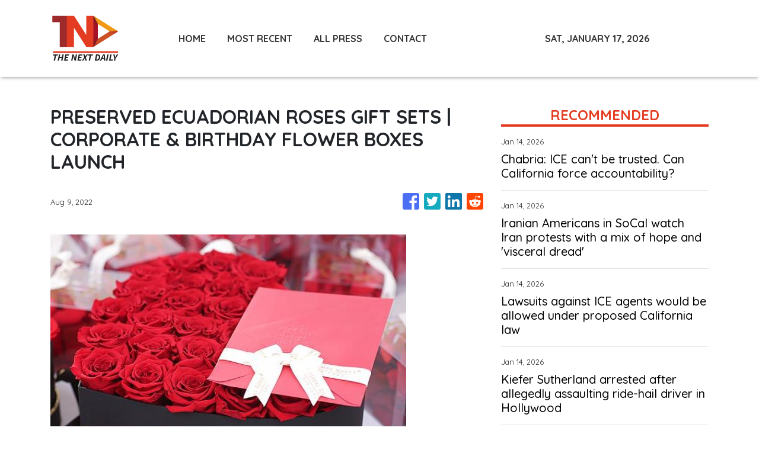

--- FILE ---
content_type: text/plain
request_url: https://www.google-analytics.com/j/collect?v=1&_v=j102&a=105232366&t=pageview&_s=1&dl=https%3A%2F%2Fthenextdaily.com%2Fnews%2Fpreserved-ecuadorian-roses-gift-sets-corporate-birthday-flower-boxes-launch%2F397542&ul=en-us%40posix&sr=1280x720&vp=1280x720&_u=IEBAAEABAAAAACAAI~&jid=452957036&gjid=369173269&cid=1373987516.1768662331&tid=UA-82391315-41&_gid=559625842.1768662331&_r=1&_slc=1&z=1019471334
body_size: -451
content:
2,cG-PCB5JNR3LJ